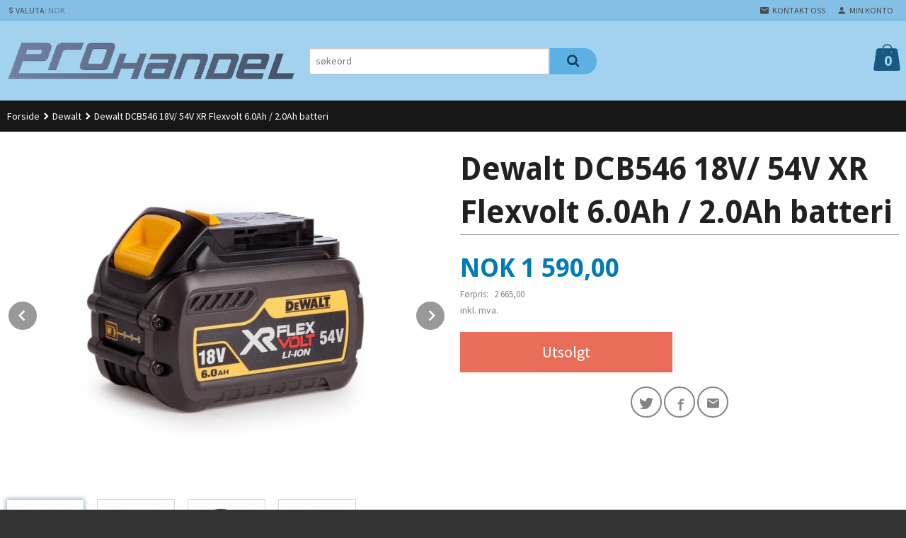

--- FILE ---
content_type: text/html
request_url: https://www.prohandel.no/produkt/dewalt/dewalt-dcb546-18vv-54v-xr-flexvolt-60ah-20ah-batteri
body_size: 15449
content:
<!DOCTYPE html>

<!--[if IE 7]>    <html class="lt-ie10 lt-ie9 lt-ie8 ie7 no-js" lang="no"> <![endif]-->
<!--[if IE 8]>    <html class="lt-ie10 lt-ie9 ie8 no-js" lang="no"> <![endif]-->
<!--[if IE 9]>    <html class="lt-ie10 ie9 no-js" lang="no"> <![endif]-->
<!--[if (gt IE 9)|!(IE)]><!--> <html class="no-js" lang="no"> <!--<![endif]-->

<head prefix="og: http://ogp.me/ns# fb: http://ogp.me/ns/fb# product: http://ogp.me/ns/product#">
    <meta http-equiv="Content-Type" content="text/html; charset=UTF-8">
    <meta http-equiv="X-UA-Compatible" content="IE=edge">
    
                    <title>Dewalt DCB546 18V/ 54V XR Flexvolt 6.0Ah / 2.0Ah batteri | Prohandel AS</title>
        

    <meta name="description" content="Salg av kvalitets produkter som: Makita, Hikoki, Bosch, Dewalt, Milwaukee, Fein, Metabo , Bahco og Karcher">

    <meta name="keywords" content="">

<meta name="csrf-token" content="3QEeVwCFDhqXHm6B8SZhE945IdeOdBc5nOYpBcYn">    <link rel="shortcut icon" href="/favicon.ico">
    <meta property="og:title" content="Dewalt DCB546 18V/ 54V XR Flexvolt 6.0Ah / 2.0Ah batteri">
<meta property="og:type" content="product">

<meta property="og:image" content="https://www.prohandel.no/assets/img/630/630/bilder_nettbutikk/25ff6f4164f2be5f9f810d28ac3ec6b7-image.jpeg">

    <meta property="og:image:width" content="630">
    <meta property="og:image:height" content="630">

<meta property="og:description" content="">

    <meta property="product:original_price:amount" content="2665.00"> 
    <meta property="product:original_price:currency" content="NOK"> 

<meta property="product:price:amount" content="1590.00"> 
<meta property="product:price:currency" content="NOK">

    <meta property="product:category" content="Dewalt">
    <meta property="product-category-link" content="https://www.prohandel.no/butikk/dewalt">

<meta property="product:availability" content="oos">



<meta property="og:url" content="https://www.prohandel.no/produkt/dewalt/dewalt-dcb546-18vv-54v-xr-flexvolt-60ah-20ah-batteri">
<meta property="og:site_name" content="Prohandel AS">
<meta property="og:locale" content="nb_NO"><!-- Pioneer scripts & style -->
<meta name="viewport" content="width=device-width, initial-scale=1.0, minimum-scale=1">
<!-- Android Lollipop theme support: http://updates.html5rocks.com/2014/11/Support-for-theme-color-in-Chrome-39-for-Android -->
<meta name="theme-color" content="#007BB6">

<link href="/assets/themes/zenith/css/styles.compiled.css?ver=1558536007" rel="preload" as="style">
<link href="/assets/themes/zenith/css/styles.compiled.css?ver=1558536007" rel="stylesheet" type="text/css">


<script type="text/javascript" src="/assets/js/modernizr.min-dev.js"></script>
<script>
    window.FEATURES = (function() {
        var list = {"24ai":1,"24chat":1,"24nb":1,"8":1,"api":1,"blog":1,"boxpacker":1,"criteo":1,"discount":1,"dropshipping":1,"email_redesign":1,"facebook_dpa":1,"facebook_product_catalog":1,"fiken":1,"frontendfaq":1,"giftcard":1,"google_analytics_4":1,"google_shopping":1,"localization":1,"mega_menu":1,"modal_cart":1,"modal_cart_free_shipping_reminder":1,"modal_cart_products":1,"newsletter":1,"om2_multihandling":1,"pickuppoints":1,"popup_module":1,"printnode":1,"product_image_slider":1,"product_management_2":1,"product_management_2_customize_layout":1,"product_sorting":1,"slider":1,"snapchat":1,"stock_reminders":1,"text":1,"thumb_attribute_connection":1,"tripletex":1,"two":1,"two_search_api":1,"update_price_on_attribute_change":1,"users":1,"webshop":1};

        return {
            get: function(name) { return name in list; }
        };
    })();

    if (window.FEATURES.get('facebook_dpa')) {
                facebook_dpa_id = "";
            }

</script>

   

<script async src="https://client.24nettbutikk.chat/embed.js" data-chat-id=""></script><script>function chat(){(window.lvchtarr=window.lvchtarr||[]).push(arguments)}</script><script>chat('placement', 'bottom-right');</script><!-- Global site tag (gtag.js) - Google Analytics -->
<script type="text/plain" data-category="analytics" async src="https://www.googletagmanager.com/gtag/js?id=G-82S7M9N0KV"></script>
<script type="text/plain" data-category="analytics">
  window.dataLayer = window.dataLayer || [];
  function gtag(){dataLayer.push(arguments);}
  gtag('js', new Date());

    gtag('config', 'G-82S7M9N0KV', {
      theme: 'zenith',
      activeCheckout: 'apollo'
  });
</script>

<script>
    class Item {
        product = {};

        constructor(product) {
            this.product = product;
        }

        #setItemVariant() {
            this.product.item_variant = Array.from(document.querySelectorAll('div.product__attribute'))
                ?.reduce((previousValue, currentValue, currentIndex, array) => {
                    let selectOptions = Array.from(currentValue.children[1].children[0].children);

                    if (!selectOptions.some(option => option.tagName === 'OPTGROUP')) {
                        let attribute = currentValue.children[0].children[0].innerHTML;
                        let value = selectOptions.find(attributeValue => attributeValue.selected).innerHTML;

                        return previousValue += `${attribute}: ${value}${array.length && currentIndex !== array.length - 1 ? ', ' : ''}`;
                    }
                }, '');
        }

        #attachEventListeners() {
            document.querySelectorAll('select.js-attribute').forEach(selector => selector.addEventListener('change', () => this.#setItemVariant()));

            const buyProductButton = document.querySelector('button.js-product__buy-button');

            if (buyProductButton) {
                buyProductButton.addEventListener('click', () => {
                    gtag('event', 'add_to_cart', {
                        currency: 'NOK',
                        value: this.product.value,
                        items: [{ ...this.product, quantity: parseInt(document.getElementById('buy_count').value) }]
                    });
                });
            }

            const buyBundleButton = document.querySelector('button.js-bundle__buy-button');

            if (buyBundleButton) {
                buyBundleButton.addEventListener('click', () => {
                    gtag('event', 'add_to_cart', {
                        currency: 'NOK',
                        value: this.product.value,
                        items: [this.product]
                    });
                });
            }

            const wishListButton = document.querySelector('.product__wishlist-button:not(.disabled)');

            if (wishListButton) {
                wishListButton.addEventListener('click', () => {
                    gtag('event', 'add_to_wishlist', {
                        currency: 'NOK',
                        value: this.product.value,
                        items: [{ ...this.product, quantity: parseInt(document.getElementById('buy_count').value) }],
                    });
                });
            }
        }

        async initialize() {
            await this.#setItemVariant();
            this.#attachEventListeners();

            gtag('event', 'view_item', {
                currency: 'NOK',
                value: this.product.value,
                items: [this.product]
            });
        }
    }
</script>
<!-- Google Analytics -->
<script type="text/plain" data-category="analytics">

    (function (i, s, o, g, r, a, m) {
        i['GoogleAnalyticsObject'] = r;
        i[r] = i[r] || function () {
            (i[r].q = i[r].q || []).push(arguments)
        }, i[r].l = 1 * new Date();
        a = s.createElement(o),
            m = s.getElementsByTagName(o)[0];
        a.async = 1;
        a.src = g;
        m.parentNode.insertBefore(a, m)
    })(window, document, 'script', '//www.google-analytics.com/analytics.js', 'ga');

    
    ga('create', 'UA-24343184-8', 'auto', '24nb');

        ga('24nb.send', 'pageview');

    
    
</script>
<div id="sincos-sc"></div>

<script>
    window.SERVER_DATA={"checkoutUrl":"apollo","cartFullHeight":1,"languageId":"1","currency":"NOK","usesFreeShippingReminder":false,"freeShippingCutoff":"1000000","useProductUpSell":false,"googleAnalytics4Enabled":false};
</script>
<script src="/js/slider-cart.js?v=b2cf874253b7a8c1bbe7f2dbd336acbb" type="text/javascript"></script>
<style>

.product__stockstatus {
    font-size: 1.2rem;
}
.row {
    width: 100%;
    margin-left: auto;
    margin-right: auto;
    margin-top: 0;
    margin-bottom: 0;
    max-width: 100rem!important;
}
@media screen and (min-width: 48rem) and (max-width: 99999999rem){
.equal-height-column {
    width: 20%!important;
}
}
</style>
<link rel="stylesheet" href="/css/cookie_consent.css">
<script defer src="/js/cookie_consent.js"></script>
<script>
    window.dataLayer = window.dataLayer || [];
    function gtag(){dataLayer.push(arguments);}

    // Set default consent to 'denied' as a placeholder
    // Determine actual values based on your own requirements
    gtag('consent', 'default', {
        'ad_storage': 'denied',
        'ad_user_data': 'denied',
        'ad_personalization': 'denied',
        'analytics_storage': 'denied',
        'url_passthrough': 'denied'
    });

</script>

<script>

    window.addEventListener('load', function(){

        CookieConsent.run({
            cookie: {
                name: 'cookie_consent_cookie',
                domain: window.location.hostname,
                path: '/',
                expiresAfterDays: 30,
                sameSite: 'Lax'
            },
            disablePageInteraction: true,
            guiOptions: {
                consentModal: {
                    layout: 'box inline',
                    position: 'middle center',
                    equalWeightButtons: false,
                }
            },
            categories: {
                necessary: {
                    enabled: true,
                    readonly: true,
                },
                analytics: {},
                targeting: {}
            },
            language: {
                default: 'no',
                translations: {
                    no: {
                        consentModal: {
                            title: 'Vi bruker cookies!',
                            description: '<p>Vi benytter første- og tredjeparts cookies (informasjonskapsler).</p><br><br><p>Cookies bruker til: </p><br><ul style="padding-left:3px;"><li>Nødvendige funksjoner på nettsiden</li><li>Analyse og statistikk</li><li>Markedsføring som kan brukes for personlig tilpasning av annonser</li></ul><br><p>Velg “Godta alle” om du aksepterer vår bruk av cookie. Hvis du ønsker å endre på cookie-innstillingene, velg “La meg velge selv”.</p><br><p>Les mer om vår Cookie policy <a href="/side/cookies">her.</a></p>',
                            acceptAllBtn: 'Godta alle',
                            acceptNecessaryBtn: 'Godta kun nødvendige',
                            showPreferencesBtn: 'La meg velge selv',
                        },
                        preferencesModal: {
                            title: 'Innstillinger',
                            acceptAllBtn: 'Godta alle',
                            acceptNecessaryBtn: 'Godta kun nødvendige',
                            savePreferencesBtn: 'Lagre og godta innstillinger',
                            closeIconLabel: 'Lukk',
                            sections: [
                                {
                                    title: 'Bruk av cookies 📢',
                                    description: 'Vi bruker cookies for å sikre deg en optimal opplevelse i nettbutikken vår. Noen cookies er påkrevd for at nettbutikken skal fungere. Les mer om vår <a href="/side/sikkerhet_og_personvern" class="cc-link">personvernerklæring</a>.'
                                },
                                {
                                    title: 'Helt nødvendige cookies',
                                    description: 'Cookies som er helt nødvendig for at nettbutikken skal fungere. Man får ikke handlet i nettbutikken uten disse.',
                                },
                                {
                                    title: 'Cookies rundt analyse og oppsamling av statistikk',
                                    description: 'Cookie som lagrer anonym statistikk av besøkende i nettbutikken. Disse brukes av nettbutikkeier for å lære seg mer om hvem publikummet sitt er.',
                                    linkedCategory: 'analytics'
                                },
                                {
                                    title: 'Cookies rundt markedsføring og retargeting',
                                    description: 'Cookies som samler informasjon om din bruk av nettsiden slik at markedsføring kan tilpasses deg.',
                                    linkedCategory: 'targeting'
                                },
                                {
                                    title: 'Mer informasjon',
                                    description: 'Ved spørsmål om vår policy rundt cookies og dine valg, ta gjerne kontakt med oss på <a href="mailto:post@prohandel.no">post@prohandel.no</a>.'
                                }
                            ]
                        }
                    }
                }
            }
        });
    });
</script>

<script type="text/plain" data-category="targeting">
    window.dataLayer = window.dataLayer || [];
    function gtag(){ dataLayer.push(arguments); }
    gtag('consent', 'update', {
        'ad_storage': 'granted',
        'ad_user_data': 'granted',
        'ad_personalization': 'granted'
    });
</script>

<script type="text/plain" data-category="analytics">
    window.dataLayer = window.dataLayer || [];
    function gtag(){ dataLayer.push(arguments); }
    gtag('consent', 'update', {
        'analytics_storage': 'granted',
        'url_passthrough': 'granted'
    });
</script>

        </head>

<body class="">

    <a href="#main-content" class="sr-only">Gå til innholdet</a>

<div id="outer-wrap">
    <div id="inner-wrap" class="content-wrapper">
        
                                <header id="top" role="banner" class="header-row">
    <nav id="utils-nav" class="top-bg hide-for-print">
    <div class="row">
        <div class="small-7 medium-5 large-4 columns">

                            <ul class="left inline-list piped-nav no-separator" id="tools-nav">
                    
                    
                                            <li>
                            
<form name="velg_spraak" method="post" class="setting__form" action="https://www.prohandel.no/produkt/dewalt/dewalt-dcb546-18vv-54v-xr-flexvolt-60ah-20ah-batteri">

    <a href="#currency-show" id="currency-close" class="setting__button neutral-link"><i class="icon-close"></i><span>Valuta</span><span class="currency-name subtle hide-for-small">: NOK</span></a>
    <a href="#currency-close" id="currency-show" class="setting__button neutral-link"><i class="icon-attach-money"></i><span>Valuta</span><span class="currency-name subtle hide-for-small">: NOK</span></a>

    <div class="setting__select" id="currency">
         <select name="velg_valuta" id="choose-currency">
                            <option value="NOK" selected>
                    NOK                </option>
                            <option value="EUR">
                    EUR                </option>
                      </select>

        <input type="submit" value="Ok" class="button small primary-color-bg">
    </div>

</form>

                        </li>
                    
                </ul>
            
        </div>

        <div class="small-5 medium-7 large-8 columns">
            <nav class="user-nav">
    <ul class="right inline-list piped-nav" id="user-nav">

        <li class="hide-for-large-up ">
                            <a href="/search" class="neutral-link js-toggle-visibility search-toggler" data-toggle="#hidden-search-wrapper">
                    <i class="icon icon-search"></i><span class="hide-for-small">Søk</span>
                </a>
                    </li>

        <li>
            <a href="/side/kontakt_oss" class="neutral-link">
                <i class="icon icon-mail"></i><span class="hide-for-small">Kontakt oss</span>
            </a>
        </li>

        <li>
            <a href="/konto" class="neutral-link">
                <i class="icon icon-person"></i><span class="hide-for-small">Min konto</span>
            </a>
        </li>

    </ul>
</nav>        </div>
    </div>
    <div class="row hide" id="hidden-search-wrapper">
        <div class="columns small-12 medium-6 right">
            <form action="https://www.prohandel.no/search" accept-charset="UTF-8" method="get" class="js-product-search-form" autocomplete="off">    <div class="row collapse postfix-radius">
        <div class="small-10 columns product-search">
            
<input type="text" name="q" value="" id="search-box__input" tabindex="0" maxlength="80" class="inputfelt_sokproduktmarg" placeholder="søkeord"  />
    <input type="submit" class="search-box__submit button small primary-color-bg hidden"  value="Søk"/>


    <div class="js-product-search-results product-search-results is-hidden">
        <p class="js-product-search__no-hits product-search__no-hits is-hidden">Ingen treff</p>
        <div class="js-product-search__container product-search__container is-hidden"></div>
        <p class="js-product-search__extra-hits product-search__extra-hits is-hidden">
            <a href="#" class="themed-nav">&hellip;vis flere treff (<span class="js-product-search__num-extra-hits"></span>)</a>
        </p>
    </div>
        </div>
        <div class="small-2 columns">
            <button type="submit" tabindex="0" class="button postfix js-product-search-submit primary-color-bg"><span class="icon-search icon-large"></span></button>
        </div>
    </div>
</form>        </div>
    </div>
</nav>    <div id="logo-row" class="header-bg">
    <div class="row">
        <div class="small-6 medium-4 columns">
            <div id="logo" class="logo-wrapper">
    <a href="https://www.prohandel.no/" class="neutral-link">

        
            <span class="vertical-pos-helper"></span><img src="/bilder_diverse/edbb5f5633793dc9c41d0d7090111d248c12556b11127f95d963ae6e80121c8a-image.png" alt="Salg av kvalitets produkter som: Makita, Hikoki, Bosch, Dewalt, Milwaukee, Fein, Metabo , Bahco og Karcher" class="logo-img">

        
    </a>
</div>
        </div>
        <div class="small-6 medium-8 columns hide-for-print">
            <div class="row header-functions">
                
                <div id="extra-nav-large" class="large-6 columns show-for-large-up">

                        <ul class="inline-list piped-nav no-separator left" id="contact-nav">
                    <li>&nbsp;</li>
            </ul>                    
                    <form action="https://www.prohandel.no/search" accept-charset="UTF-8" method="get" class="js-product-search-form" autocomplete="off">    <div class="row collapse postfix-radius">
        <div class="small-10 columns product-search">
            
<input type="text" name="q" value="" id="search-box__input" tabindex="0" maxlength="80" class="inputfelt_sokproduktmarg" placeholder="søkeord"  />
    <input type="submit" class="search-box__submit button small primary-color-bg hidden"  value="Søk"/>


    <div class="js-product-search-results product-search-results is-hidden">
        <p class="js-product-search__no-hits product-search__no-hits is-hidden">Ingen treff</p>
        <div class="js-product-search__container product-search__container is-hidden"></div>
        <p class="js-product-search__extra-hits product-search__extra-hits is-hidden">
            <a href="#" class="themed-nav">&hellip;vis flere treff (<span class="js-product-search__num-extra-hits"></span>)</a>
        </p>
    </div>
        </div>
        <div class="small-2 columns">
            <button type="submit" tabindex="0" class="button postfix js-product-search-submit primary-color-bg"><span class="icon-search icon-large"></span></button>
        </div>
    </div>
</form>                </div>

                <div class="small-12 large-6 columns">
                    <div class="menu-button hide-for-large-up right">
                    	<a id="nav-open-btn" href="#nav"><i class="icon-menu icon-large"></i></a>
                    </div>
                    <div class="cart-and-checkout right ">
    <a href="https://www.prohandel.no/kasse" class="neutral-link cart-button cart-button--empty">
        <span class="cart-button__sum">0,00</span>
        <span class="cart-button__currency">NOK</span>
        <i class="icon-shopping-bag cart-button__icon icon-xxlarge"></i><span class="cart-button__text">Handlevogn</span>
        <span class="cart-button__quantity">0</span>
    </a>

    <a href="https://www.prohandel.no/kasse" class="button show-for-medium-up checkout-button call-to-action-color-bg">Kasse <i class="icon-chevron-right cart-icon icon-large"></i></a>
</div>                </div>

            </div>
        </div>
    </div>
</div></header>

<nav id="nav" class="navigation-bg main-nav nav-offcanvas js-arrow-key-nav hide-for-print" role="navigation">
    <div class="block row">
        <div class="columns"> 
            <h2 class="block-title nav-offcanvas__title">Produkter</h2>
            
            <ul id="main-menu" class="sm main-nav__list level-0" data-mer="Mer">
<li class="main-nav__item level-0"><a class="main-nav__frontpage-link" href="https://prohandel.no">Forside</a></li><li class="main-nav__item level-0"><a href="/butikk/tilbud" >TILBUD!</a></li><li class="main-nav__item parent level-0"><a href="/butikk/makita2" >Makita</a><ul class="main-nav__submenu level-1" data-mer="Mer">
<li class="main-nav__item level-1"><a href="/butikk/makita2/alt-18v-verktoy-og-produkter" >Alt 18V verktøy og produkter</a></li><li class="main-nav__item level-1"><a href="/butikk/makita2/alt-av-10-8-12v-verktoy" >Alt av 10,8 / 12V verktøy</a></li><li class="main-nav__item level-1"><a href="/butikk/makita2/verktoypakker-og-grillsett" >Verktøypakker og drillsett</a></li><li class="main-nav__item level-1"><a href="/butikk/makita2/alt-av-xgt-40v-verktoy" >Alt av XGT 40V verktøy</a></li><li class="main-nav__item level-1"><a href="/butikk/makita2/gresstrimmere" >Gresstrimmer</a></li><li class="main-nav__item level-1"><a href="/butikk/makita2/hekksaks" >Hekksaks</a></li><li class="main-nav__item level-1"><a href="/butikk/makita2/kjedesag-1" >Kjedesag</a></li><li class="main-nav__item level-1"><a href="/butikk/makita2/gressklipper" >Gressklipper</a></li><li class="main-nav__item level-1"><a href="/butikk/makita2/batterier-og-ladere" >Batterier og ladere</a></li><li class="main-nav__item level-1"><a href="/butikk/makita2/makita-kofferter" >Makita oppbevaring</a></li><li class="main-nav__item level-1"><a href="/butikk/makita2/skru-og-combi-driller-1" >Skru-, bor- og combi driller</a></li><li class="main-nav__item level-1"><a href="/butikk/makita2/slagtrekker-3" >Slagtrekker</a></li><li class="main-nav__item level-1"><a href="/butikk/makita2/sirkelsager" >Sirkelsager</a></li><li class="main-nav__item level-1"><a href="/butikk/makita2/borhammere" >Bor- og slaghammere</a></li><li class="main-nav__item level-1"><a href="/butikk/makita2/senkesag-med-tilbehor" >Senkesag med tilbehør</a></li><li class="main-nav__item level-1"><a href="/butikk/makita2/multikuttere" >Multikutter</a></li><li class="main-nav__item level-1"><a href="/butikk/makita2/verktoybager" >Verktøybager</a></li><li class="main-nav__item level-1"><a href="/butikk/makita2/vinkelslipere" >Vinkelsliper</a></li><li class="main-nav__item level-1"><a href="/butikk/makita2/radio-og-hoyttaler" >Radio og høytaler</a></li><li class="main-nav__item level-1"><a href="/butikk/makita2/luft-og-lovblaser" >Luft- og løvblåser</a></li><li class="main-nav__item level-1"><a href="/butikk/makita2/luftblaser" >Luftblåser</a></li><li class="main-nav__item level-1"><a href="/butikk/makita2/kapp-og-gjaersag" >Kapp- og gjærsag</a></li><li class="main-nav__item level-1"><a href="/butikk/makita2/bordsag-1" >Bordsag</a></li><li class="main-nav__item level-1"><a href="/butikk/makita2/kappmaskiner" >Kappmaskin</a></li><li class="main-nav__item level-1"><a href="/butikk/makita2/muttertrekker-1" >Muttertrekker</a></li><li class="main-nav__item level-1"><a href="/butikk/makita2/arbeidslys-1" >Arbeidslys</a></li><li class="main-nav__item level-1"><a href="/butikk/makita2/bajonettsag-1" >Bajonettsag</a></li><li class="main-nav__item level-1"><a href="/butikk/makita2/bandsliper" >Båndsliper</a></li><li class="main-nav__item level-1"><a href="/butikk/makita2/hovel-1" >Høvel</a></li><li class="main-nav__item level-1"><a href="/butikk/makita2/pussemaskin-1" >Poler-, pusse- og slipemaskiner</a></li><li class="main-nav__item level-1"><a href="/butikk/makita2/platesaks-2" >Platesaks</a></li><li class="main-nav__item level-1"><a href="/butikk/makita2/slagtrekker-2" >Slagtrekker</a></li><li class="main-nav__item level-1"><a href="/butikk/makita2/betongblader" >Blandemaskin</a></li><li class="main-nav__item level-1"><a href="/butikk/makita2/vifter" >Vifter</a></li><li class="main-nav__item level-1"><a href="/butikk/makita2/stikksag-1" >Stikksag</a></li><li class="main-nav__item level-1"><a href="/butikk/makita2/stativer" >Stativer</a></li><li class="main-nav__item level-1"><a href="/butikk/makita2/rettsliper-1" >Rettsliper</a></li><li class="main-nav__item level-1"><a href="/butikk/makita2/vannpumper" >Vannpumpe</a></li><li class="main-nav__item level-1"><a href="/butikk/makita2/hoytrykkspyler" >Høytrykkspyler</a></li><li class="main-nav__item level-1"><a href="/butikk/makita2/varmepistol" >Varmepistol</a></li><li class="main-nav__item level-1"><a href="/butikk/makita2/stasjonaer-kappmaskin" >Stasjonær kappmaskin</a></li><li class="main-nav__item level-1"><a href="/butikk/makita2/avstandsmaler" >Avstandsmåler</a></li><li class="main-nav__item level-1"><a href="/butikk/makita2/vinkelskrudrill" >Vinkel skrudrill</a></li><li class="main-nav__item level-1"><a href="/butikk/makita2/spikerpistoler" >Spikerpistol</a></li><li class="main-nav__item level-1"><a href="/butikk/makita2/stovsuger-1" >Støvsuger</a></li><li class="main-nav__item level-1"><a href="/butikk/makita2/tilbehor" >Tilbehør</a></li><li class="main-nav__item level-1"><a href="/butikk/makita2/reservedeler" >Reservedeler</a></li><li class="main-nav__item level-1"><a href="/butikk/makita2/skruautomat-1" >Skruautomat</a></li><li class="main-nav__item level-1"><a href="/butikk/makita2/stiftepistol" >Stiftepistol</a></li><li class="main-nav__item level-1"><a href="/butikk/makita2/pipe-og-skrallesett" >Pipe og skrallesett</a></li><li class="main-nav__item level-1"><a href="/butikk/makita2/betongsliper" >Betongsliper</a></li><li class="main-nav__item level-1"><a href="/butikk/makita2/makita-14-4v-verktoy" >Makita 14,4V verktøy </a></li><li class="main-nav__item level-1"><a href="/butikk/makita2/bits-bor-og-tilbehor-sett" >Bits, bor og tilbehør sett </a></li><li class="main-nav__item level-1"><a href="/butikk/makita2/hageredskap" >Hageredskap</a></li><li class="main-nav__item level-1"><a href="/butikk/makita2/arbeidsbelte-med-tilbehor" >Arbeidsbelte med tilbehør</a></li><li class="main-nav__item level-1"><a href="/butikk/makita2/sirkelsagblader" >Sirkelsagblader</a></li><li class="main-nav__item level-1"><a href="/butikk/makita2/sds-utstyr" >SDS+ utstyr</a></li><li class="main-nav__item level-1"><a href="/butikk/makita2/sds-max-tilbehor-2" >SDS-MAX tilbehør</a></li><li class="main-nav__item level-1"><a href="/butikk/makita2/maleinstrumenter-1" >Måleinstrumenter</a></li><li class="main-nav__item level-1"><a href="/butikk/makita2/makita-klaer-og-verneutstyr" >Makita klær og verneutstyr</a></li><li class="main-nav__item level-1"><a href="/butikk/makita2/gipskutter" >Gipskutter</a></li><li class="main-nav__item level-1"><a href="/butikk/makita2/makita-p-72986-maleband-8m" >Måleutstyr</a></li><li class="main-nav__item level-1"><a href="/butikk/makita2/fettpresse" >Fettpresse</a></li></ul>
</li><li class="main-nav__item current level-0"><a href="/butikk/dewalt" >Dewalt</a></li><li class="main-nav__item level-0"><a href="/butikk/bosch" >Bosch</a></li><li class="main-nav__item level-0"><a href="/butikk/milwaukee" >Milwaukee</a></li><li class="main-nav__item level-0"><a href="/butikk/hitachi" >Hitachi / Hikoki</a></li><li class="main-nav__item level-0"><a href="/butikk/metabo" >Metabo</a></li><li class="main-nav__item level-0"><a href="/butikk/brennenstuhl" >Brennenstuhl </a></li><li class="main-nav__item level-0"><a href="/butikk/panasonic" >Panasonic</a></li><li class="main-nav__item level-0"><a href="/butikk/leather-craft" >Leather Craft</a></li><li class="main-nav__item level-0"><a href="/butikk/ridgid" >Ridgid</a></li><li class="main-nav__item level-0"><a href="/butikk/bahco" >Bahco</a></li><li class="main-nav__item level-0"><a href="/butikk/wiha-premium-handverktoy" >Wiha Premium håndverktøy</a></li><li class="main-nav__item level-0"><a href="/butikk/guster-rivnings-verktoy" >Guster rivnings verktøy</a></li><li class="main-nav__item level-0"><a href="/butikk/fein" >Fein</a></li><li class="main-nav__item parent level-0"><a href="/butikk/handverktoy-2" >Håndverktøy</a><ul class="main-nav__submenu level-1" data-mer="Mer">
<li class="main-nav__item level-1"><a href="/butikk/handverktoy-2/huggjern" >Huggjern</a></li><li class="main-nav__item level-1"><a href="/butikk/handverktoy-2/hammer-og-drager-slegge" >Hammer og drager/slegge</a></li><li class="main-nav__item level-1"><a href="/butikk/handverktoy-2/okser" >Økser</a></li><li class="main-nav__item level-1"><a href="/butikk/handverktoy-2/kabelkuttere" >Kabelkuttere</a></li><li class="main-nav__item level-1"><a href="/butikk/handverktoy-2/skrallesett" >Skrallesett</a></li><li class="main-nav__item level-1"><a href="/butikk/handverktoy-2/tvinger" >Tvinger / klemmer</a></li><li class="main-nav__item level-1"><a href="/butikk/handverktoy-2/tenger" >Tenger</a></li><li class="main-nav__item level-1"><a href="/butikk/handverktoy-2/handsag" >Håndsag, buesag og baufil med blader</a></li><li class="main-nav__item level-1"><a href="/butikk/handverktoy-2/maleband" >Målebånd</a></li><li class="main-nav__item level-1"><a href="/butikk/handverktoy-2/skrutrekker-sett" >Skrutrekker sett</a></li><li class="main-nav__item level-1"><a href="/butikk/handverktoy-2/vater" >Vater</a></li><li class="main-nav__item level-1"><a href="/butikk/handverktoy-2/pakkelosninger" >Pakkeløsninger</a></li><li class="main-nav__item level-1"><a href="/butikk/handverktoy-2/mini-sager" >Mini-sager</a></li><li class="main-nav__item level-1"><a href="/butikk/handverktoy-2/filer" >Filer</a></li><li class="main-nav__item level-1"><a href="/butikk/handverktoy-2/skiftenokler" >Skiftenøkler</a></li><li class="main-nav__item level-1"><a href="/butikk/handverktoy-2/fastnokler" >Fastnøkler</a></li><li class="main-nav__item level-1"><a href="/butikk/handverktoy-2/skralle" >Skralle</a></li><li class="main-nav__item level-1"><a href="/butikk/handverktoy-2/umbrako-nokler" >Umbrako nøkler</a></li><li class="main-nav__item level-1"><a href="/butikk/handverktoy-2/platesaks" >Platesaks</a></li><li class="main-nav__item level-1"><a href="/butikk/handverktoy-2/verneutstyr" >Verneutstyr</a></li><li class="main-nav__item level-1"><a href="/butikk/handverktoy-2/kniv" >Kniv</a></li><li class="main-nav__item level-1"><a href="/butikk/handverktoy-2/multikniv" >Multikniv</a></li><li class="main-nav__item level-1"><a href="/butikk/handverktoy-2/mur-verktoy" >Mur verktøy</a></li><li class="main-nav__item level-1"><a href="/butikk/handverktoy-2/lommelykt" >Lommelykt</a></li><li class="main-nav__item level-1"><a href="/butikk/handverktoy-2/hovel-2" >Høvel</a></li><li class="main-nav__item level-1"><a href="/butikk/handverktoy-2/maleutstyr" >Måleutstyr</a></li><li class="main-nav__item level-1"><a href="/butikk/handverktoy-2/transport" >Transport</a></li><li class="main-nav__item level-1"><a href="/butikk/handverktoy-2/rivnings-verktoy" >Rivnings verktøy</a></li><li class="main-nav__item level-1"><a href="/butikk/handverktoy-2/sakser" >Sakser</a></li><li class="main-nav__item level-1"><a href="/butikk/handverktoy-2/tralle" >Tralle</a></li></ul>
</li><li class="main-nav__item parent level-0"><a href="/butikk/el-tilbehor-og-diverse" >EL-tilbehør og diverse</a><ul class="main-nav__submenu level-1" data-mer="Mer">
<li class="main-nav__item level-1"><a href="/butikk/el-tilbehor-og-diverse/sirkelsablader" >Sirkelsagblader</a></li><li class="main-nav__item parent level-1"><a href="/butikk/el-tilbehor-og-diverse/sds-max-tilbehor-1" >Mur-, betong- og stein tilbehør</a><ul class="main-nav__submenu level-2" data-mer="Mer">
<li class="main-nav__item level-2"><a href="/butikk/el-tilbehor-og-diverse/sds-max-tilbehor-1/sds-max" >SDS-MAX bor og tilbehør</a></li><li class="main-nav__item level-2"><a href="/butikk/el-tilbehor-og-diverse/sds-max-tilbehor-1/sds-plus-bor-og-tilbehor" >SDS-PLUS bor og tilbehør</a></li><li class="main-nav__item level-2"><a href="/butikk/el-tilbehor-og-diverse/sds-max-tilbehor-1/sylynder-formet-murbor" >Sylynder-formet murbor</a></li><li class="main-nav__item level-2"><a href="/butikk/el-tilbehor-og-diverse/sds-max-tilbehor-1/kjernebor" >Kjernebor</a></li></ul>
</li><li class="main-nav__item level-1"><a href="/butikk/el-tilbehor-og-diverse/kutte-og-slipeskiver" >Kutte- og slipeskiver</a></li><li class="main-nav__item level-1"><a href="/butikk/el-tilbehor-og-diverse/spadebor" >Spadebor</a></li><li class="main-nav__item level-1"><a href="/butikk/el-tilbehor-og-diverse/stikksagblader-1" >Stikksagblader</a></li><li class="main-nav__item level-1"><a href="/butikk/el-tilbehor-og-diverse/hullsagbor" >Hullsagbor</a></li><li class="main-nav__item level-1"><a href="/butikk/el-tilbehor-og-diverse/bajonettsag-blader-1" >Bajonettsag blader</a></li><li class="main-nav__item level-1"><a href="/butikk/el-tilbehor-og-diverse/fresebor" >Fresebor</a></li><li class="main-nav__item level-1"><a href="/butikk/el-tilbehor-og-diverse/multikutter-tilbehor" >Multikutter tilbehør</a></li><li class="main-nav__item level-1"><a href="/butikk/el-tilbehor-og-diverse/hss-bor" >HSS stål bor</a></li><li class="main-nav__item level-1"><a href="/butikk/el-tilbehor-og-diverse/bits-bor-og-tilbehorsett" >Bits, bor og tilbehørsett</a></li><li class="main-nav__item level-1"><a href="/butikk/el-tilbehor-og-diverse/pussepapir" >Pusse- og slipeutstyr</a></li><li class="main-nav__item level-1"><a href="/butikk/el-tilbehor-og-diverse/tre-og-spiralboqr" >Tre- og spiralbor</a></li><li class="main-nav__item level-1"><a href="/butikk/el-tilbehor-og-diverse/kraftpiper" >Kraftpiper</a></li><li class="main-nav__item level-1"><a href="/butikk/el-tilbehor-og-diverse/spiker-og-dykkertspiker" >Spiker og dykkertspiker</a></li><li class="main-nav__item level-1"><a href="/butikk/el-tilbehor-og-diverse/stegbor" >Trinnbor</a></li><li class="main-nav__item parent level-1"><a href="/butikk/el-tilbehor-og-diverse/sagkjede" >Sagkjede</a><ul class="main-nav__submenu level-2" data-mer="Mer">
<li class="main-nav__item level-2"><a href="/butikk/el-tilbehor-og-diverse/sagkjede/makita-199075-5-sagkjede-for-d" >Makita 199075-5 Sagkjede for D</a></li></ul>
</li><li class="main-nav__item level-1"><a href="/butikk/el-tilbehor-og-diverse/kraftpipesett" >Kraftpipesett</a></li></ul>
</li><li class="main-nav__item parent level-0"><a href="/butikk/diverse-tilbehor" >Diverse tilbehør</a><ul class="main-nav__submenu level-1" data-mer="Mer">
<li class="main-nav__item level-1"><a href="/butikk/diverse-tilbehor/hullsag-sett" >Hullsag sett</a></li></ul>
</li><li class="main-nav__item parent level-0"><a href="/butikk/borhammere-batteri-ledning" >Borhammere (batteri & ledning)</a><ul class="main-nav__submenu level-1" data-mer="Mer">
<li class="main-nav__item level-1"><a href="/butikk/borhammere-batteri-ledning/sds-plus-maskiner" >SDS - PLUS maskiner</a></li><li class="main-nav__item level-1"><a href="/butikk/borhammere-batteri-ledning/sds-plus-tilbehor" >SDS - PLUS tilbehør</a></li><li class="main-nav__item level-1"><a href="/butikk/borhammere-batteri-ledning/sds-max-maskiner" >SDS - MAX maskiner</a></li><li class="main-nav__item level-1"><a href="/butikk/borhammere-batteri-ledning/sds-max-tilbehor" >SDS - MAX tilbehør</a></li></ul>
</li><li class="main-nav__item parent level-0"><a href="/butikk/drillsett-og-kombipakker" >Drillsett og kombipakker</a><ul class="main-nav__submenu level-1" data-mer="Mer">
<li class="main-nav__item level-1"><a href="/butikk/drillsett-og-kombipakker/kombipakker-18v" >Kombipakker (18V)</a></li><li class="main-nav__item level-1"><a href="/butikk/drillsett-og-kombipakker/duel-drillsett-18v" >Duel drillsett (18V)</a></li><li class="main-nav__item level-1"><a href="/butikk/drillsett-og-kombipakker/drillsett-18v" >Drillsett (18V)</a></li><li class="main-nav__item level-1"><a href="/butikk/drillsett-og-kombipakker/drill-og-kombipakker-144v" >Drill og kombipakker (14,4V)</a></li><li class="main-nav__item level-1"><a href="/butikk/drillsett-og-kombipakker/drill-og-kombipakker-12v" >Drill og kombipakker (12V)</a></li><li class="main-nav__item level-1"><a href="/butikk/drillsett-og-kombipakker/drill-og-kombipakker-108v" >Drill og kombipakker (10,8V)</a></li><li class="main-nav__item level-1"><a href="/butikk/drillsett-og-kombipakker/drillsett-72v" >Drillsett (7,2V)</a></li><li class="main-nav__item level-1"><a href="/butikk/drillsett-og-kombipakker/drillsett-36v" >Drillsett (3,6V)</a></li><li class="main-nav__item level-1"><a href="/butikk/drillsett-og-kombipakker/drillsett-og-kombipakker-36v" >Drillsett og kombipakker (36V)</a></li></ul>
</li><li class="main-nav__item parent level-0"><a href="/butikk/lost-verktoyuten-battlader" >Løst verktøy(uten batt/lader)</a><ul class="main-nav__submenu level-1" data-mer="Mer">
<li class="main-nav__item level-1"><a href="/butikk/lost-verktoyuten-battlader/skru-combidrill" >Skru & combidrill</a></li><li class="main-nav__item level-1"><a href="/butikk/lost-verktoyuten-battlader/slagdrill-sds" >Slagdrill (SDS+)</a></li><li class="main-nav__item level-1"><a href="/butikk/lost-verktoyuten-battlader/stikksag" >Stikksag</a></li><li class="main-nav__item level-1"><a href="/butikk/lost-verktoyuten-battlader/sirkelsag" >Sirkelsag</a></li><li class="main-nav__item level-1"><a href="/butikk/lost-verktoyuten-battlader/vinkelsliper" >Vinkelsliper</a></li><li class="main-nav__item level-1"><a href="/butikk/lost-verktoyuten-battlader/stovsuger" >Støvsuger</a></li><li class="main-nav__item level-1"><a href="/butikk/lost-verktoyuten-battlader/vifte" >Vifte</a></li><li class="main-nav__item level-1"><a href="/butikk/lost-verktoyuten-battlader/multikutter" >Multikutter</a></li><li class="main-nav__item level-1"><a href="/butikk/lost-verktoyuten-battlader/bajonsettsag" >Bajonsettsag</a></li><li class="main-nav__item level-1"><a href="/butikk/lost-verktoyuten-battlader/muttertrekker" >Muttertrekker</a></li><li class="main-nav__item level-1"><a href="/butikk/lost-verktoyuten-battlader/slagtrekker" >Slagtrekker</a></li><li class="main-nav__item level-1"><a href="/butikk/lost-verktoyuten-battlader/arbeidslys" >Arbeidslys</a></li><li class="main-nav__item level-1"><a href="/butikk/lost-verktoyuten-battlader/hovel" >Høvel</a></li><li class="main-nav__item level-1"><a href="/butikk/lost-verktoyuten-battlader/betongblander" >Betongblander</a></li><li class="main-nav__item level-1"><a href="/butikk/lost-verktoyuten-battlader/pussemaskin" >Pussemaskin</a></li><li class="main-nav__item level-1"><a href="/butikk/lost-verktoyuten-battlader/radio" >Radio/arbeidshøytaler</a></li><li class="main-nav__item level-1"><a href="/butikk/lost-verktoyuten-battlader/skruautomat" >Skruautomat</a></li><li class="main-nav__item level-1"><a href="/butikk/lost-verktoyuten-battlader/rettsliper" >Rettsliper</a></li><li class="main-nav__item level-1"><a href="/butikk/lost-verktoyuten-battlader/blaser" >Blåser</a></li><li class="main-nav__item level-1"><a href="/butikk/lost-verktoyuten-battlader/fugepistol" >Fugepistol</a></li><li class="main-nav__item level-1"><a href="/butikk/lost-verktoyuten-battlader/bandsag" >Båndsag</a></li><li class="main-nav__item level-1"><a href="/butikk/lost-verktoyuten-battlader/vinklet-drill" >Vinklet drill</a></li></ul>
</li><li class="main-nav__item parent level-0"><a href="/butikk/sager" >Sager</a><ul class="main-nav__submenu level-1" data-mer="Mer">
<li class="main-nav__item level-1"><a href="/butikk/sager/bajonettsag" >Bajonettsag</a></li><li class="main-nav__item level-1"><a href="/butikk/sager/bordsag" >Bordsag</a></li><li class="main-nav__item level-1"><a href="/butikk/sager/kapp-og-gjarsag" >Kapp- og gjærsag</a></li><li class="main-nav__item level-1"><a href="/butikk/sager/kjedesag" >Kjedesag</a></li><li class="main-nav__item level-1"><a href="/butikk/sager/sirkelsag" >Sirkelsag</a></li><li class="main-nav__item level-1"><a href="/butikk/sager/stikksag" >Stikksag</a></li><li class="main-nav__item level-1"><a href="/butikk/sager/senkesag-dykksag" >Senkesag / Dykksag </a></li></ul>
</li><li class="main-nav__item level-0"><a href="/butikk/kappsag-gjaresag-og-bordsag" >Kappsag, gjæresag og bordsag</a></li><li class="main-nav__item level-0"><a href="/butikk/stativ-bord" >Stativ & bord</a></li><li class="main-nav__item level-0"><a href="/butikk/slipe-og-poleringsmaskiner" >Slipe- og poleringsmaskiner</a></li><li class="main-nav__item level-0"><a href="/butikk/vinkelsliper-kappemaskiner" >Vinkelsliper & kappmaskiner</a></li><li class="main-nav__item level-0"><a href="/butikk/spikring-og-kompressorer" >Spikring og kompressorer</a></li><li class="main-nav__item level-0"><a href="/butikk/multikutter" >Multikutter</a></li><li class="main-nav__item level-0"><a href="/butikk/batterier" >Batterier</a></li><li class="main-nav__item level-0"><a href="/butikk/batteri-ladere" >Batteri ladere</a></li><li class="main-nav__item level-0"><a href="/butikk/veske-koffert" >Veske / koffert / Oppbevaring</a></li><li class="main-nav__item level-0"><a href="/butikk/stiger" >Stiger</a></li><li class="main-nav__item level-0"><a href="/butikk/maleinstrumenter" >Måleinstrumenter</a></li><li class="main-nav__item level-0"><a href="/butikk/bajonettsag-blader" >Bajonettsag blader</a></li><li class="main-nav__item level-0"><a href="/butikk/stikksagblader" >Stikksagblader</a></li><li class="main-nav__item parent level-0"><a href="/butikk/blader" >Blader</a><ul class="main-nav__submenu level-1" data-mer="Mer">
<li class="main-nav__item level-1"><a href="/butikk/blader/dewalt-extreme" >Dewalt EXTREME</a></li></ul>
</li><li class="main-nav__item level-0"><a href="/butikk/handverktoy" >Håndverktøy</a></li><li class="main-nav__item level-0"><a href="/butikk/skog-og-hagemaskiner" >Skog og hagemaskiner</a></li><li class="main-nav__item level-0"><a href="/butikk/stovsuger" >Støvsuger</a></li><li class="main-nav__item parent level-0"><a href="/butikk/makita" >Makita3</a><ul class="main-nav__submenu level-1" data-mer="Mer">
<li class="main-nav__item level-1"><a href="/butikk/makita/18v" >18V</a></li><li class="main-nav__item level-1"><a href="/butikk/makita/144v" >14,4V</a></li><li class="main-nav__item level-1"><a href="/butikk/makita/12v" >12V</a></li><li class="main-nav__item level-1"><a href="/butikk/makita/108v" >10,8V</a></li><li class="main-nav__item level-1"><a href="/butikk/makita/230v" >230V</a></li></ul>
</li></ul>
        </div>
    </div>

            <a class="main-nav__close-btn exit-off-canvas" id="nav-close-btn" href="#top"><i class="icon-chevron-left icon-large"></i> Lukk</a>
    </nav>                    <div class="breadcrumbs-bg">
        <div class="row">
            <div class="columns">
                <ul class="breadcrumbs" itemscope itemtype="http://schema.org/BreadcrumbList"><li class="breadcrumbs__item breadcrumbs__home"><a href="https://www.prohandel.no/">Forside</a></li><li class="breadcrumbs__item" itemprop="itemListElement" itemscope itemtype="http://schema.org/ListItem"><a itemtype="http://schema.org/Thing" itemprop="item" href="https://www.prohandel.no/butikk/dewalt"><span itemprop="name">Dewalt</span></a> <meta itemprop="position" content="1" /></li><li class="breadcrumbs__item current" itemprop="itemListElement" itemscope itemtype="http://schema.org/ListItem"><span><span itemprop="name">Dewalt DCB546 18V/ 54V XR Flexvolt 6.0Ah / 2.0Ah batteri</span></span><meta itemtype="http://schema.org/Thing" content="https://www.prohandel.no/produkt/dewalt/dewalt-dcb546-18vv-54v-xr-flexvolt-60ah-20ah-batteri" itemprop="item"><meta itemprop="position" content="2" /></li><meta itemprop="numberOfItems" content="2"><meta itemprop="itemListOrder" content="Ascending"></ul>
            </div>
        </div>
    </div>

<div id="main" class="content-bg main-content">
    <div class="row">
        <div class="columns">
            <div id="main-content" itemscope itemtype="http://schema.org/Product" tabindex="-1">
                

<article class="product product--on-sale">

    <div class="row">

        <form action="https://www.prohandel.no/handlevogn/leggtil" method="post" accept-charset="utf-8" class="product__form"><input type="hidden" name="_token" value="3QEeVwCFDhqXHm6B8SZhE945IdeOdBc5nOYpBcYn">        
<input type="hidden" name="id" value="1853" />
        
<input type="hidden" name="path" value="produkt/dewalt/dewalt-dcb546-18vv-54v-xr-flexvolt-60ah-20ah-batteri" />

            <div class="product__images invisible small-12 medium-6 large-6 small-centered medium-uncentered columns">
                <div class="product__main-images">
    <ul class="js-fancybox-gallery js-product-image-slider">
                    <li>
                <a class="fancybox product__main-images__link readon-icon__wrapper bx-slide"
                data-fancybox-group="prod_gallery"
                href="/assets/img/1024/1024/bilder_nettbutikk/25ff6f4164f2be5f9f810d28ac3ec6b7-image.jpeg"
                target="_blank"
                title=""
                tabindex="-1">
                    <img src="/assets/img/640/640/bilder_nettbutikk/25ff6f4164f2be5f9f810d28ac3ec6b7-image.jpeg" alt="" title="">
                    <div class="readon-icon__container">
                        <span class="vertical-pos-helper"></span><i class="icon-search readon-icon"></i>
                    </div>
                </a>
            </li>
                    <li>
                <a class="fancybox product__main-images__link readon-icon__wrapper bx-slide"
                data-fancybox-group="prod_gallery"
                href="/assets/img/1024/1024/bilder_nettbutikk/dc1d0a77de8df3892ecbe6958bc73720-image.jpeg"
                target="_blank"
                title=""
                tabindex="-1">
                    <img src="/assets/img/640/640/bilder_nettbutikk/dc1d0a77de8df3892ecbe6958bc73720-image.jpeg" alt="" title="">
                    <div class="readon-icon__container">
                        <span class="vertical-pos-helper"></span><i class="icon-search readon-icon"></i>
                    </div>
                </a>
            </li>
                    <li>
                <a class="fancybox product__main-images__link readon-icon__wrapper bx-slide"
                data-fancybox-group="prod_gallery"
                href="/assets/img/1024/1024/bilder_nettbutikk/17a599904605950ace0edefdc3c805c4-image.jpeg"
                target="_blank"
                title=""
                tabindex="-1">
                    <img src="/assets/img/640/640/bilder_nettbutikk/17a599904605950ace0edefdc3c805c4-image.jpeg" alt="" title="">
                    <div class="readon-icon__container">
                        <span class="vertical-pos-helper"></span><i class="icon-search readon-icon"></i>
                    </div>
                </a>
            </li>
                    <li>
                <a class="fancybox product__main-images__link readon-icon__wrapper bx-slide"
                data-fancybox-group="prod_gallery"
                href="/assets/img/1024/1024/bilder_nettbutikk/c87a6dfeb4e81b2272a371074ced9ce4-image.jpeg"
                target="_blank"
                title=""
                tabindex="-1">
                    <img src="/assets/img/640/640/bilder_nettbutikk/c87a6dfeb4e81b2272a371074ced9ce4-image.jpeg" alt="" title="">
                    <div class="readon-icon__container">
                        <span class="vertical-pos-helper"></span><i class="icon-search readon-icon"></i>
                    </div>
                </a>
            </li>
            </ul>
</div>

    <div class="row hide-for-print">
        <div class="product__imagegallery__wrapper small-12 small-centered medium-uncentered columns">
            <ul class="product__imagegallery" id="js-product-image-slider-thumbs">
                                    <li class="product__imagegallery__imagewrap">
                        <a class="th" data-slide-index="0" href="">
                            <span class="vertical-pos-helper"></span><img src="/assets/img/135/135/bilder_nettbutikk/25ff6f4164f2be5f9f810d28ac3ec6b7-image.jpeg" alt="Dewalt DCB546 18V/ 54V XR Flexvolt 6.0Ah / 2.0Ah batteri thumbnail">
                                                    </a>
                    </li>
                                    <li class="product__imagegallery__imagewrap">
                        <a class="th" data-slide-index="1" href="">
                            <span class="vertical-pos-helper"></span><img src="/assets/img/135/135/bilder_nettbutikk/dc1d0a77de8df3892ecbe6958bc73720-image.jpeg" alt="Dewalt DCB546 18V/ 54V XR Flexvolt 6.0Ah / 2.0Ah batteri thumbnail">
                                                    </a>
                    </li>
                                    <li class="product__imagegallery__imagewrap">
                        <a class="th" data-slide-index="2" href="">
                            <span class="vertical-pos-helper"></span><img src="/assets/img/135/135/bilder_nettbutikk/17a599904605950ace0edefdc3c805c4-image.jpeg" alt="Dewalt DCB546 18V/ 54V XR Flexvolt 6.0Ah / 2.0Ah batteri thumbnail">
                                                    </a>
                    </li>
                                    <li class="product__imagegallery__imagewrap">
                        <a class="th" data-slide-index="3" href="">
                            <span class="vertical-pos-helper"></span><img src="/assets/img/135/135/bilder_nettbutikk/c87a6dfeb4e81b2272a371074ced9ce4-image.jpeg" alt="Dewalt DCB546 18V/ 54V XR Flexvolt 6.0Ah / 2.0Ah batteri thumbnail">
                                                    </a>
                    </li>
                            </ul>
        </div>
    </div>
            </div>

            <div class="product__info small-12 medium-6 large-6 small-centered medium-uncentered columns">

                <h1 itemprop="name" class="product__title">Dewalt DCB546 18V/ 54V XR Flexvolt 6.0Ah / 2.0Ah batteri</h1>

                                
                <p class="product__ingress" itemprop="description"></p>

                <meta itemprop="brand" content="">
                                    <meta itemprop="image" content="https://www.prohandel.no/assets/img/630/630/bilder_nettbutikk/25ff6f4164f2be5f9f810d28ac3ec6b7-image.jpeg">
                                <meta itemprop="sku" content="">
                <meta itemprop="gtin14" content="">
                
                <div class="row">
                                            <div class="small-12 large-7 columns">
                            <div class="offers" itemprop="offers" itemscope itemtype="http://schema.org/Offer">

    
        <span class="price call-to-action-color-big"><span id="product-1853-price" class="sr-only visuallyhidden">Tilbud</span><span class="currency">NOK</span><span class="price__display" aria-labelledby="product-1853-price">1&nbsp;590,00</span></span>

        
                    <span class="price--original"><span class="price__saleprice-text">Førpris:</span><span class="currency">NOK</span>2&nbsp;665,00</span>
        
                    <span id="product-1853-discount" class="sr-only visuallyhidden">Rabatt</span>
<span class="discount" aria-labelledby="product-1853-discount"><span>-40%</span></span>        
        <span class="vat-info">inkl. mva.</span>

        <meta itemprop="price" content="1590">
<meta itemprop="priceCurrency" content="NOK">
    
<span itemprop="priceSpecification" itemscope itemtype="http://www.schema.org/PriceSpecification">
    <meta itemprop="price" content="1590">
    <meta itemprop="priceCurrency" content="NOK">
    <meta itemprop="valueAddedTaxIncluded" content="true">
</span>

<!--<meta itemprop="priceValidUntil" content="">-->
<meta itemprop="url" content="https://www.prohandel.no/produkt/dewalt/dewalt-dcb546-18vv-54v-xr-flexvolt-60ah-20ah-batteri">
            <link itemprop="availability" href="http://schema.org/SoldOut">

<meta id="stock-status-1853" data-stock="0" data-session-stock="0" content="0">
    
</div>                        </div>
                                        <div class="small-12 large-5 columns">
                        <div class="product__stockstatus product__stockstatus--sold-out">
    
    </div>                    </div>
                </div>
                
                
                <div class="product__attributes">
                        
<input type="hidden" name="attributt[][0]" value="" />
                        <input type="hidden" class="product__quantity" data-product-id="1853" name="antall" value="1" id="buy_count">
                </div>

                    <input name="ekstra_velg" type="hidden" value='0'>
    <input name="ekstra_tekst" type="hidden" value=''>

                
                <div class="row">
                    <div class="columns small-6">
	        <button type="submit" name="button" class="button alert large expand product__buy-button js-product__buy-button" data-product-id="1853" disabled>
            Utsolgt        </button>
	</div>

                                    </div>
                
                
            </form>                                
                
    <div class="social-buttons__headline-wrapper block__box__headline-wrapper">
        <h3 class="social-buttons__headline block__box__headline">Del dette</h3>
    </div>

    <ul class="social-buttons-list social-buttons-list--product">

                    <li class="social-button social-button--twitter">
                    <a href="https://twitter.com/intent/tweet?url=https%3A%2F%2Fwww.prohandel.no%2Fprodukt%2Fdewalt%2Fdewalt-dcb546-18vv-54v-xr-flexvolt-60ah-20ah-batteri&amp;text=Dewalt+DCB546+18V%2F+54V+XR+Flexvolt+6.0Ah+%2F+2.0Ah+batteri+%7C+Prohandel+AS" title="Del på Twitter" class="social-button__link" target="_blank">
                        <i class="icon-twitter"></i>
                    </a>
                </li>        
                    <li class="social-button social-button--facebook">
                    <a href="https://www.facebook.com/sharer/sharer.php?u=https%3A%2F%2Fwww.prohandel.no%2Fprodukt%2Fdewalt%2Fdewalt-dcb546-18vv-54v-xr-flexvolt-60ah-20ah-batteri" title="Del på Facebook" class="social-button__link" target="_blank">
                        <i class="icon-facebook"></i>
                    </a>
                </li>        
        
        
                    <li class="social-button social-button--mail">
                    <a href="mailto:?subject=Dewalt DCB546 18V/ 54V XR Flexvolt 6.0Ah / 2.0Ah batteri&amp;body=Dewalt DCB546 18V/ 54V XR Flexvolt 6.0Ah / 2.0Ah batteri%0A%0A%0A%0ALes mer: https://www.prohandel.no/produkt/dewalt/dewalt-dcb546-18vv-54v-xr-flexvolt-60ah-20ah-batteri" title="Del på E-post" class="social-button__link" >
                        <i class="icon-mail"></i>
                    </a>
                </li>        
    </ul>
            </div>


        <div class="product__about small-12 large-6 small-centered medium-uncentered columns">
            <div id="product-tabs" class="js-tabs">
    
                        <h4>Produktinfo</h4>
            <div><p>&nbsp;</p>
<p><span style="font-size: 18pt;"><strong>Dewalt DCB546 18V/ 54V XR Flexvolt 6.0Ah / 2.0Ah batteri</strong></span></p>
<p>Verdens f&oslash;rste 18 / 54v Cabriolet batteripakke systemer fra Dewalt gir&nbsp;du r&aring; kraft hvor som helst og begynnelsen p&aring; en ny &aelig;ra innen tr&aring;dl&oslash;s elektroverkt&oslash;y teknologi. DEWALT XR FLEX VOLT er helt bakoverkompatibel med eksisterende XR 18V ​​DEWALT produkter, men med mulighet for &aring; forsterke spenningen til et enest&aring;ende 54v som skal brukes p&aring; st&oslash;rre byggeelektroverkt&oslash;y. Batteriet &aring;pner opp nye veier og DEWALT er &aring; levere den nye XR FLEX VOLT Product Range &aring; f&oslash;lge dette innovasjon. Dette willprovide i overkant av en hel dags kj&oslash;ring p&aring; &eacute;n lading for de fleste brukere. Potensialet for denne teknologien er grensel&oslash;s for hver handel med spill skiftende niv&aring;er av ytelse.</p>
<p><strong>FUNKSJONER:</strong></p>
<p>DEWALT XR FLEX volts batteri st&aring;r i forkant av tr&aring;dl&oslash;s teknologi<br />Verdens f&oslash;rste konvertible 18 / 54v batteri, og tilbyr enest&aring;ende niv&aring;er av makt<br />Gir den unike portabilitet til makten selv heavy duty konstruksjon elektroverkt&oslash;y<br />Fullstendig bakoverkompatibel med eksisterende DEWALT 18V XR produkter<br />Tilbyr markedsledende runtime inn 18V-produkter, med mulighet for &aring; forsterke spenningen til makten nyutviklet 54v Heavy Duty Konstruksjon teknisk utstyr<br />DEWALT f&oslash;lge dette systemet med det revolusjonerende XR FLEX VOLT Omr&aring;de: Oppladbart, heavy duty konstruksjon elektroverkt&oslash;y med all den makt ledning</p>
<p><strong>Produktspesifikasjon:</strong></p>
<p>Spenning: 18/54 V<br />Batteri: 6.0Ah XR FLEX VOLT<br />Lengde: 125 mm<br />Bredde: 85 mm<br />H&oslash;yde: 90mm<br />Vekt: 0,9 kg<br />Total Vekt: 1kg</p>                        </div>
            
</div>        </div>

    </div>

    <meta itemprop="url" content="https://www.prohandel.no/produkt/dewalt/dewalt-dcb546-18vv-54v-xr-flexvolt-60ah-20ah-batteri">

</article>

            </div>
        </div>
    </div>
</div>            
            <div id="footer" class="footer-bg">
    
    <div class="row hide-for-print">
        <div class="columns small-12 medium-6 large-3 footer-block">
            <div class="block" id="block-footer1">
            <div class="block__box bordered bordered--bottom bordered--hard ">
    <h3 class="block__box__headline js-toggle-visibility" data-toggle="#js-box-14-contents">Om butikken</h3>
    <div class="block__box__content" id="js-box-14-contents">
        <ul>
                            <li class=" ">
            <a href="/" class=" neutral-link">Forside</a>
        </li>
                            <li class=" ">
            <a href="/kunde" class=" neutral-link">Bli kunde</a>
        </li>
                            <li class=" ">
            <a href="/sider/om-oss" class=" neutral-link">Om oss</a>
        </li>
                            <li class=" login_btn">
            <a href="/kunde/logginn" class="login_btn neutral-link">Logg inn</a>
        </li>
                            <li class=" login_btn is-hidden">
            <a href="/kunde/loggut" class="login_btn is-hidden neutral-link">Logg ut</a>
        </li>
                            <li class=" ">
            <a href="/side/kontakt_oss" class=" neutral-link">Kontakt oss</a>
        </li>
    </ul>    </div>
</div>    </div>        </div>
        <div class="columns small-12 medium-6 large-3 footer-block">
            <div class="block" id="block-footer2">
    </div>        </div>
        <div class="columns small-12 medium-6 large-3 footer-block">
            <div class="block" id="block-footer3">
    </div>        </div>
        <div class="columns small-12 medium-6 large-3 footer-block">
            <div class="block__box bordered bordered--bottom bordered--hard block__box--points-of-contact">
    <h3 class="block__box__headline js-toggle-visibility" data-toggle="#js-box-999999-contents">Kontakt oss</h3>
    <div class="block__box__content" id="js-box-999999-contents">
        

<dl class="iconized-list organization-info " itemscope itemtype="http://schema.org/Store">
    <meta itemprop="name" content="Prohandel AS">
    <meta itemprop="url" content="https://www.prohandel.no">
    <meta itemprop="logo" content="https://www.prohandel.no/bilder_diverse/edbb5f5633793dc9c41d0d7090111d248c12556b11127f95d963ae6e80121c8a-image.png"><meta itemprop="image" content="https://www.prohandel.no/bilder_diverse/edbb5f5633793dc9c41d0d7090111d248c12556b11127f95d963ae6e80121c8a-image.png"><meta itemprop="alternateName" content="Pro Handel">
    <dt class="iconized-list__header icon-place">Adresse</dt>
    <dd class="iconized-list__content" itemprop="address" itemscope itemtype="http://schema.org/PostalAddress">
        <span itemprop="streetAddress">Hegdalringen 14</span>,
        <span itemprop="postalCode">3261</span>
        <span itemprop="addressLocality">Larvik</span>
    </dd>

    <dt class="iconized-list__header icon-call">Telefon</dt>
    <dd class="iconized-list__content" itemprop="telephone">99372150</dd>

    <dt class="iconized-list__header icon-mail">E-postadresse</dt>
    <dd class="iconized-list__content" itemprop="email">post@prohandel.no</dd>

            <dt class="iconized-list__header icon-stockexchange">Foretaksregisteret</dt>
        <dd class="iconized-list__content" itemprop="vatID">811557552</dd>
    
    <dt class="hide">Theme primary color</dt>
    <dd class="hide" itemprop="additionalProperty" itemscope itemtype="http://schema.org/PropertyValue">
        <meta itemprop="name" content="primaryColor">
        <meta itemprop="value" content="#007BB6">
    </dd>

    <dt class="hide">Logo background color</dt>
    <dd class="hide" itemprop="additionalProperty" itemscope itemtype="http://schema.org/PropertyValue">
        <meta itemprop="name" content="logoBackground">
        <meta itemprop="value" content="#A3D2EF">
    </dd>

    <dt class="hide">Shop open for business</dt>
    <dd class="hide" itemprop="additionalProperty" itemscope itemtype="http://schema.org/PropertyValue">
        <meta itemprop="name" content="webshopOpen">
        <meta itemprop="value" content="true">
    </dd>

    <dd class="hide" itemprop="additionalProperty" itemscope itemtype="http://schema.org/PropertyValue">
        <meta itemprop="name" content="id">
        <meta itemprop="value" content="8eR5YQoaVgBlmM6K">
    </dd>

    <dd class="hide" itemprop="additionalProperty" itemscope itemtype="http://schema.org/PropertyValue">
        <meta itemprop="name" content="checksum">
        <meta itemprop="value" content="e7575ce815d2584ce0b025080ce6b48be6fda65b">
    </dd>

        </dl>
    </div>
</div>        </div>
    </div>

</div>            <div id="end" class="end-bg">
    <div class="row hide-for-print">

        <div class="columns small-12">
            <div class="footer__info-links">
                <ul class="footer__links text-center">
            <li><a href="/side/fraktbetingelser" target="_self">Frakt</a></li>
            <li><a href="/side/kjopsbetingelser" target="_self">Kjøpsbetingelser</a></li>
            <li><a href="/side/sikkerhet_og_personvern" target="_self">Sikkerhet og personvern</a></li>
            <li><a href="/nyhetsbrev" target="_self">Nyhetsbrev</a></li>
    </ul>            </div>
        </div>     

        <div class="columns small-12">
            <p>&copy; Prohandel AS</p>
        </div>

        <div class="columns small-12">
            <div class="footer__info-partners">
                <ul class="partner-logos">
            <li class="text-center partner-logo">
                                        <a href="https://www.nets.eu/no-nb" target="_blank"><img src="//assets21.24nettbutikk.no/24960style/images/logo/nets.png" alt="logoer"></a>
                    </li>
            <li class="text-center partner-logo">
                                        <a href="https://www.visa.no/no.aspx" target="_blank"><img src="//assets21.24nettbutikk.no/24960style/images/logo/visa.png" alt="logoer"></a>
                    </li>
            <li class="text-center partner-logo">
                                        <a href="https://www.mastercard.no/no-no/privat.html" target="_blank"><img src="//assets21.24nettbutikk.no/24960style/images/logo/mastercard.png" alt="logoer"></a>
                    </li>
            <li class="text-center partner-logo">
                                        <a href="https://www.bring.no/" target="_blank"><img src="//assets21.24nettbutikk.no/24960style/images/logo/posten_bring.png" alt="logoer"></a>
                    </li>
        </ul>            </div>
        </div>

        <div class="columns small-12">
            <div class="text-align footer__cookie_notice">
    Vår nettbutikk bruker cookies slik at du får en bedre kjøpsopplevelse og vi kan yte deg bedre service. Vi bruker cookies hovedsaklig til å lagre innloggingsdetaljer og huske hva du har puttet i handlekurven din. Fortsett å bruke siden som normalt om du godtar dette.    <a href="https://www.prohandel.no/side/cookies">
        Les mer    </a>
</div>

    <div class="footer__made-by">
        Powered by <a href="https://www.24nettbutikk.no/?utm_campaign=Store%20referrals&utm_source=Storefront%20footer%20link&utm_medium=link&utm_content=footer" target="_blank" rel="nofollow">24Nettbutikk</a>
    </div>

        </div>

    </div>
</div>
                
    </div>
</div>

<div data-notify="container" class="alert-box alert-box--withclose alert-box--withfooter alert-{0}" id="cart-notify" role="alert" aria-live="assertive" tabindex="-1">
    <span data-notify="icon" class="alert-box__icon"></span>
    <span data-notify="title" class="alert-box__title">{1}</span>
    <span data-notify="message" class="alert-box__message">Produktet ble lagt i handlevognen</span>
    <div class="progress alert-box__progressbar" data-notify="progressbar"><div class="progress-bar progress-bar-{0}" role="progressbar" aria-valuenow="0" aria-valuemin="0" aria-valuemax="100" style="width: 0%;"></div></div>
    <div class="alert-box__footer">
        <a href="https://www.prohandel.no/kasse" class="right">Kasse <i class="cart__icon-procede icon-chevron-right icon-medium"></i></a>
    </div>
    <a href="{3}" target="{4}" data-notify="url" rel="nofollow"></a>
    <a href="#" class="close alert-close" data-notify="dismiss">&times;</a>
</div>


<script type="text/javascript" src="/assets/js/vendor.js?m=1767308350"></script>
<script type="text/javascript" src="/assets/js/theme.js?m=1767308350"></script>


<script type="text/javascript">
    if (sincos.jsEnabled) {
        $('a[href$="/kasse"]').not('.kasse_override').attr('href','/apollo');
    }
</script>
<script type="text/javascript">
    if (location.pathname.indexOf('/produkt/') > -1) {
        $('select.js-attribute').change(function () {
            const selectedAttributePrices = $('select.js-attribute option:selected').map(function () {
                return parseFloat(this.dataset.price)
            }).get();

            updateProductPrice(selectedAttributePrices);
        });

        $('select[name="attributt"]').change(function () {
            const selectedStockAttributePrices = $('select[name="attributt"] option:selected').map(function () {
                const selectedStockAttributeParentPrice = this.parentElement.label;

                return stringToNumber(selectedStockAttributeParentPrice) + stringToNumber(this.text);
            }).get();

            updateProductPrice(selectedStockAttributePrices);
        });
    } else {
        $('select.js_attr_price').change(function () {
            const product = $(this).parents('div.columns').first();

            const selectedAttributePrices = $(product).find('option:selected').map(function () {
                return parseFloat(this.getAttribute('price'));
            }).get();

            updateProductPrice(selectedAttributePrices, product);
        });

        $('select[name="attributt"]').change(function () {
            const product = $(this).parents('div.columns').first();

            const selectedStockAttributePrices = $(product).find('option:selected').map(function () {
                const selectedStockAttributeParentPrice = this.parentElement.label;

                return stringToNumber(selectedStockAttributeParentPrice) + stringToNumber(this.text);
            }).get();

            updateProductPrice(selectedStockAttributePrices, product);
        });
    }

    const updateProductPrice = (attributePrices, bundleProduct) => {
        if (bundleProduct) {
            const productBasePrice = parseFloat($(bundleProduct).find('meta[itemprop="price"]').attr('content'));
            const totalSum = reducer(attributePrices, productBasePrice);

            $(bundleProduct).find('span.price__display').text(insertDecimal(totalSum < 0 ? 0 : totalSum));
        } else {
            const productBasePrice = parseFloat($('meta[itemprop="price"]').attr('content'));
            const totalSum = reducer(attributePrices, productBasePrice);

            $('article.product span.price__display').text(insertDecimal(totalSum < 0 ? 0 : totalSum));
        }
    };

    const reducer = (attributePrices, productBasePrice) => attributePrices.reduce((accumulator, currentValue) => accumulator + currentValue, productBasePrice);

    const stringToNumber = priceString => {
        let isPlus = priceString.match(/\s\+\s[0-9]/);
        let isMinus = priceString.match(/\s\-\s[0-9]/);

        switch (isPlus || isMinus) {
            case isPlus:
                isPlus = priceString.lastIndexOf('+');
                return Number(formatString(priceString.slice(isPlus)));
            case isMinus:
                isMinus = priceString.lastIndexOf('-');
                return -Math.abs(Number(formatString(priceString.slice(isMinus))))
        }
    };

    const formatString = priceString => priceString.slice(2)
            .replace(',', '.')
            .replace(/\s/g, '');

    const insertDecimal = priceString => {
        priceString = priceString.toFixed(2).replace('.', ',');

        if (priceString.length > 6) {
            const thpos = -6;
            const strNum = priceString.slice(0, priceString.length+thpos);
            const strgspace = (' ' + priceString.slice(thpos));
            priceString = strNum + strgspace;
        }

        return priceString;
    }
</script>

<script type="text/javascript" >
    $.ajaxSetup({
        headers: {
            'X-CSRF-TOKEN': $('meta[name="csrf-token"]').attr('content')
        }
    });
</script>

<script>
    const sincosProduct = {"id":"1853","title":"Dewalt DCB546 18V\/ 54V XR Flexvolt 6.0Ah \/ 2.0Ah batteri","price":1590,"type":"product","sku":""};
    const sincosListData = {"id":"104","title":"Dewalt","type":"category"};

    const viewProductEvent = new CustomEvent(
        'viewProductEvent',
        {
            detail: {
                product: {
                    ...sincosProduct,
                    listData: sincosListData,
                },
                currency: 'NOK'
            }
        }
    );

    const productBuyButton = document.querySelector('button.js-product__buy-button');

    if (productBuyButton) {
        productBuyButton.addEventListener('click', () => {
            const addToCartEvent = new CustomEvent(
                'addToCartEvent',
                {
                    detail: {
                        products: [
                            {
                                ...sincosProduct,
                                quantity: parseInt(document.getElementById('buy_count').value)
                            }
                        ],
                        currency: 'NOK'
                    }
                }
            );

            document.dispatchEvent(addToCartEvent);
        });
    }

    const bundleBuyButton = document.querySelector('button.js-bundle__buy-button');

    if (bundleBuyButton) {
        bundleBuyButton.addEventListener('click', () => {
            const addToCartEvent = new CustomEvent(
                'addToCartEvent',
                {
                    detail: {
                        products: [
                            {
                                ...sincosProduct,
                                quantity: 1
                            }
                        ],
                        currency: 'NOK'
                    }
                }
            );

            document.dispatchEvent(addToCartEvent);
        });
    }

    document.dispatchEvent(viewProductEvent);
</script>
</body>

</html>
